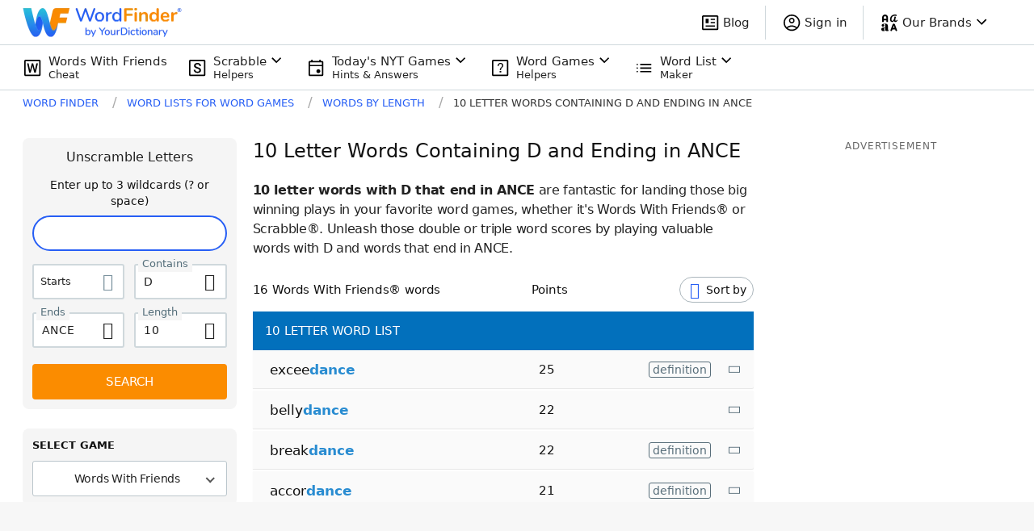

--- FILE ---
content_type: application/javascript; charset=utf-8
request_url: https://fundingchoicesmessages.google.com/f/AGSKWxU02v3GpTK6-2Ik9orLI-8n7632Lbe706WDXHQBPRxq7eiXi7dApGPqHpDojARfRUwYubXgneV-ockWFkQDPj2PKIQ-j6sFVTvTJsU5GVIBHz3Xk2uWJkKHdrlKTkSxpRbkOMpmisfvWhCBYN381ECHOYzDm_YDgcar_509Xnc7oqpOxE3ERjqli4mg/_/adlinks_/adstreamjscontroller./frameads_/728x79_/textad1.
body_size: -1291
content:
window['9d1296a0-724e-4e0f-9fc7-18151617878f'] = true;

--- FILE ---
content_type: application/javascript; charset=utf-8
request_url: https://fundingchoicesmessages.google.com/f/AGSKWxUHXqwtwVL-hME00AsOksYgeK9fnRuhdWhjN6KA-Hno4l13IurF1lcykhS_Jmn8qGWDe07DYsIdgUA1-xBiPZdESHa7fNoSkCbX82UuQh722UA81rrS9A9nLItKuJqtzcM1QwFRxQ==?fccs=W251bGwsbnVsbCxudWxsLG51bGwsbnVsbCxudWxsLFsxNzY4NzA2MjA2LDUwNTAwMDAwMF0sbnVsbCxudWxsLG51bGwsW251bGwsWzcsNl0sbnVsbCxudWxsLG51bGwsbnVsbCxudWxsLG51bGwsbnVsbCxudWxsLG51bGwsMV0sImh0dHBzOi8vd29yZGZpbmRlci55b3VyZGljdGlvbmFyeS5jb20vbGV0dGVyLXdvcmRzLzEwLXdpdGgtZC1lbmRzLWFuY2UvIixudWxsLFtbOCwiTTlsa3pVYVpEc2ciXSxbOSwiZW4tVVMiXSxbMTYsIlsxLDEsMV0iXSxbMTksIjIiXSxbMTcsIlswXSJdLFsyNCwiIl0sWzI5LCJmYWxzZSJdXV0
body_size: 116
content:
if (typeof __googlefc.fcKernelManager.run === 'function') {"use strict";this.default_ContributorServingResponseClientJs=this.default_ContributorServingResponseClientJs||{};(function(_){var window=this;
try{
var np=function(a){this.A=_.t(a)};_.u(np,_.J);var op=function(a){this.A=_.t(a)};_.u(op,_.J);op.prototype.getWhitelistStatus=function(){return _.F(this,2)};var pp=function(a){this.A=_.t(a)};_.u(pp,_.J);var qp=_.Zc(pp),rp=function(a,b,c){this.B=a;this.j=_.A(b,np,1);this.l=_.A(b,_.Nk,3);this.F=_.A(b,op,4);a=this.B.location.hostname;this.D=_.Dg(this.j,2)&&_.O(this.j,2)!==""?_.O(this.j,2):a;a=new _.Og(_.Ok(this.l));this.C=new _.bh(_.q.document,this.D,a);this.console=null;this.o=new _.jp(this.B,c,a)};
rp.prototype.run=function(){if(_.O(this.j,3)){var a=this.C,b=_.O(this.j,3),c=_.dh(a),d=new _.Ug;b=_.fg(d,1,b);c=_.C(c,1,b);_.hh(a,c)}else _.eh(this.C,"FCNEC");_.lp(this.o,_.A(this.l,_.Ae,1),this.l.getDefaultConsentRevocationText(),this.l.getDefaultConsentRevocationCloseText(),this.l.getDefaultConsentRevocationAttestationText(),this.D);_.mp(this.o,_.F(this.F,1),this.F.getWhitelistStatus());var e;a=(e=this.B.googlefc)==null?void 0:e.__executeManualDeployment;a!==void 0&&typeof a==="function"&&_.Qo(this.o.G,
"manualDeploymentApi")};var sp=function(){};sp.prototype.run=function(a,b,c){var d;return _.v(function(e){d=qp(b);(new rp(a,d,c)).run();return e.return({})})};_.Rk(7,new sp);
}catch(e){_._DumpException(e)}
}).call(this,this.default_ContributorServingResponseClientJs);
// Google Inc.

//# sourceURL=/_/mss/boq-content-ads-contributor/_/js/k=boq-content-ads-contributor.ContributorServingResponseClientJs.en_US.M9lkzUaZDsg.es5.O/d=1/exm=ad_blocking_detection_executable,kernel_loader,loader_js_executable/ed=1/rs=AJlcJMzanTQvnnVdXXtZinnKRQ21NfsPog/m=cookie_refresh_executable
__googlefc.fcKernelManager.run('\x5b\x5b\x5b7,\x22\x5b\x5bnull,\\\x22yourdictionary.com\\\x22,\\\x22AKsRol92AMzscdU2ier0Tc6ZXwnlGDZJq7D97r9f4-AT3AzM-eTLCkGmORha2JenQrqJxBkY26MGheXd5RwBdnc5lm8UAO7zhbUPdC3SPl7C38Nd7rMl6QQWVltEjpPw9ljjdzDXDMpGE_wVPa5LxZdMQO7ZoHH6zg\\\\u003d\\\\u003d\\\x22\x5d,null,\x5b\x5bnull,null,null,\\\x22https:\/\/fundingchoicesmessages.google.com\/f\/AGSKWxUr7Tz_ZYIhCQzHHN2NO9d_vBHq-M5sux590TzYQE9zvD7ebxoIxGWNitddwcqlx00T9KCqH-3JkUj5IsOwGJtxwVBwHN6AIEYD9ZpW4eXEplk7wqBAB4EG04pZpkvCdcR-_l58eQ\\\\u003d\\\\u003d\\\x22\x5d,null,null,\x5bnull,null,null,\\\x22https:\/\/fundingchoicesmessages.google.com\/el\/AGSKWxVri75Y7C4BmHMkUbIe5WnyexehE4ok-UgnQRcszQNm-dRSH1KMHolt7wlyeglxjWZko1NfIEbKcZ-Q1be7nTX8R1XRJoiphpaUVScxNWe5jbMTujrCyfqdS2Z5Ew8nA0zpgn0O7g\\\\u003d\\\\u003d\\\x22\x5d,null,\x5bnull,\x5b7,6\x5d,null,null,null,null,null,null,null,null,null,1\x5d\x5d,\x5b3,1\x5d\x5d\x22\x5d\x5d,\x5bnull,null,null,\x22https:\/\/fundingchoicesmessages.google.com\/f\/AGSKWxV98B0-rlAVTBxOpx7Ggxl7LvFqRRDaQdKDpTKV8nGFuL5oI5c5Iq1lpvkgTYmf2YYJj_cQD6CErM3d5gGkLIqjeOStjlgy6sRupTqbOYQLS44ZcHXWJi0lvpx8SJo67LCRC-cGaw\\u003d\\u003d\x22\x5d\x5d');}